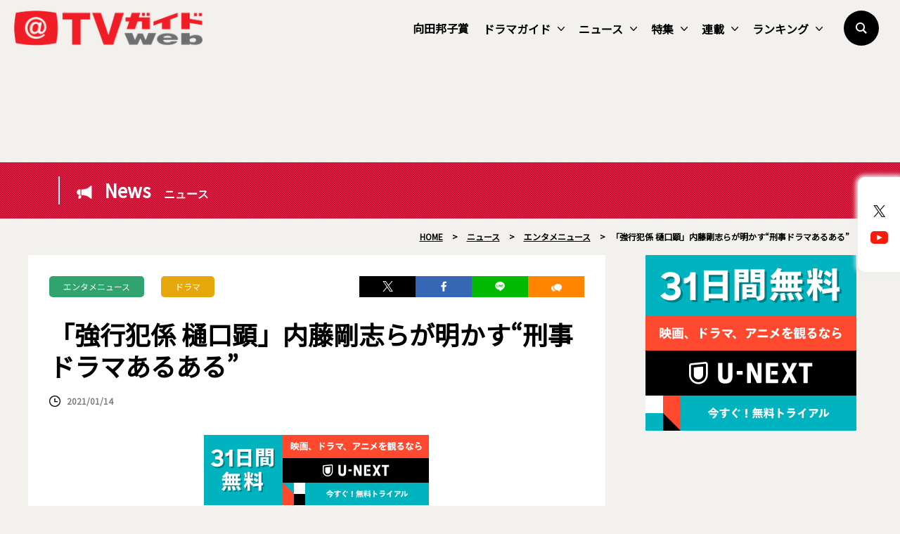

--- FILE ---
content_type: text/html; charset=utf-8
request_url: https://www.google.com/recaptcha/api2/aframe
body_size: 268
content:
<!DOCTYPE HTML><html><head><meta http-equiv="content-type" content="text/html; charset=UTF-8"></head><body><script nonce="-msPTQffQmAjKXUd0WcBQg">/** Anti-fraud and anti-abuse applications only. See google.com/recaptcha */ try{var clients={'sodar':'https://pagead2.googlesyndication.com/pagead/sodar?'};window.addEventListener("message",function(a){try{if(a.source===window.parent){var b=JSON.parse(a.data);var c=clients[b['id']];if(c){var d=document.createElement('img');d.src=c+b['params']+'&rc='+(localStorage.getItem("rc::a")?sessionStorage.getItem("rc::b"):"");window.document.body.appendChild(d);sessionStorage.setItem("rc::e",parseInt(sessionStorage.getItem("rc::e")||0)+1);localStorage.setItem("rc::h",'1767975529993');}}}catch(b){}});window.parent.postMessage("_grecaptcha_ready", "*");}catch(b){}</script></body></html>